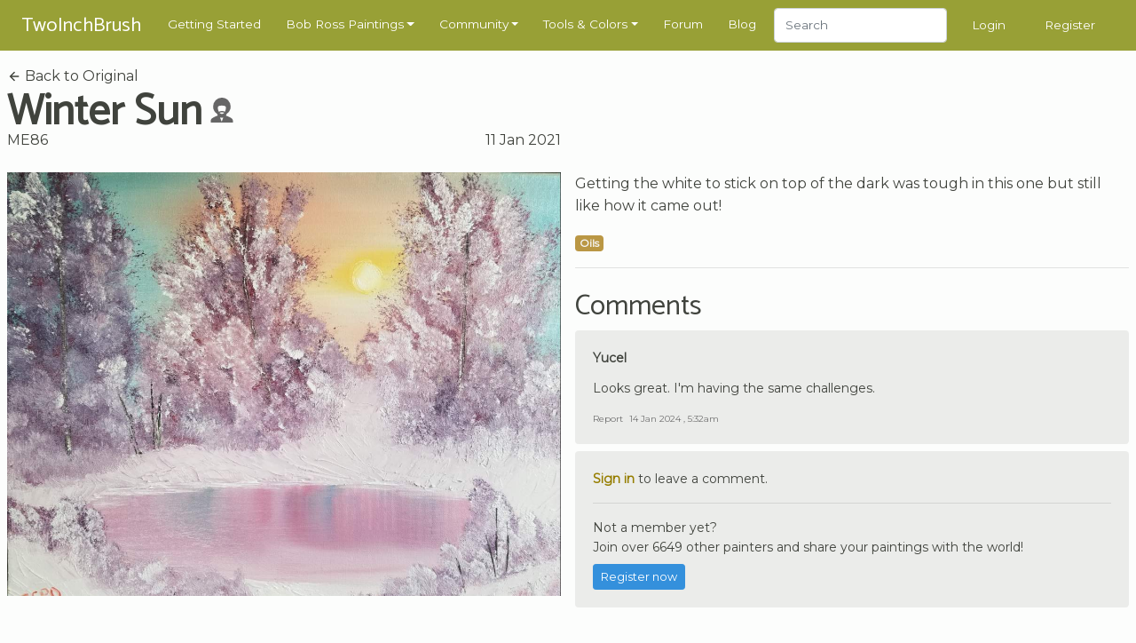

--- FILE ---
content_type: image/svg+xml
request_url: https://unpkg.com/ionicons@4.5.5/dist/ionicons/svg/md-chatboxes.svg
body_size: -352
content:
<svg xmlns="http://www.w3.org/2000/svg" viewBox="0 0 512 512"><path d="M391.553 64H57.607C53.131 64 48 67.745 48 72.159v214.217c0 4.413 5.131 8.624 9.607 8.624H115v88.894L205.128 295h186.425c4.477 0 7.447-4.211 7.447-8.624V72.159c0-4.414-2.971-8.159-7.447-8.159z"/><path d="M456.396 127H424v166.57c0 15.987-6.915 26.43-25.152 26.43H218.096l-38.905 39h129.688L399 448v-89h57.396c4.478 0 7.604-4.262 7.604-8.682V136.103c0-4.414-3.126-9.103-7.604-9.103z"/></svg>